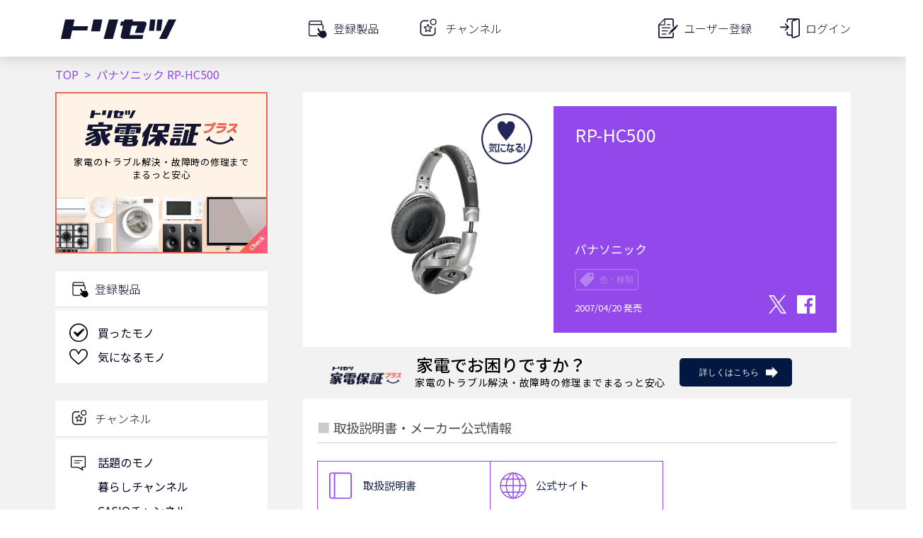

--- FILE ---
content_type: text/html; charset=utf-8
request_url: https://www.google.com/recaptcha/api2/aframe
body_size: 117
content:
<!DOCTYPE HTML><html><head><meta http-equiv="content-type" content="text/html; charset=UTF-8"></head><body><script nonce="PdFt-4ZBN7pJqVGwBUXNMg">/** Anti-fraud and anti-abuse applications only. See google.com/recaptcha */ try{var clients={'sodar':'https://pagead2.googlesyndication.com/pagead/sodar?'};window.addEventListener("message",function(a){try{if(a.source===window.parent){var b=JSON.parse(a.data);var c=clients[b['id']];if(c){var d=document.createElement('img');d.src=c+b['params']+'&rc='+(localStorage.getItem("rc::a")?sessionStorage.getItem("rc::b"):"");window.document.body.appendChild(d);sessionStorage.setItem("rc::e",parseInt(sessionStorage.getItem("rc::e")||0)+1);localStorage.setItem("rc::h",'1768645244679');}}}catch(b){}});window.parent.postMessage("_grecaptcha_ready", "*");}catch(b){}</script></body></html>